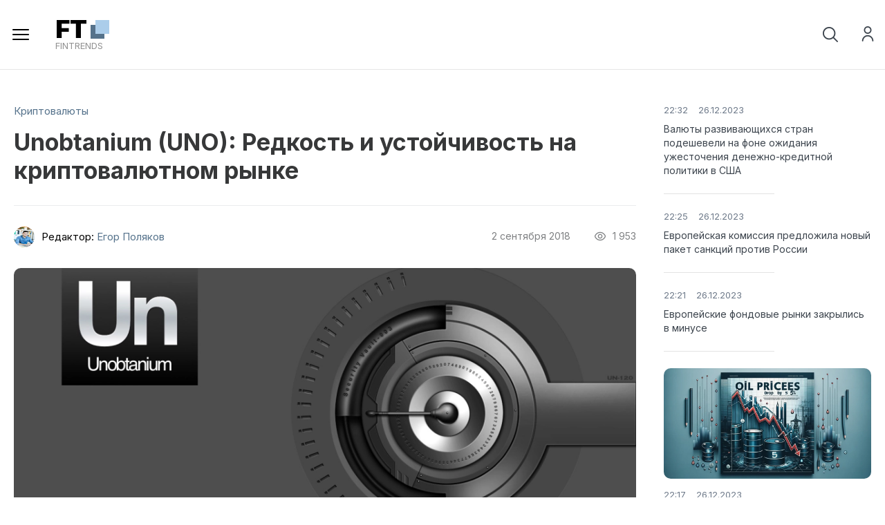

--- FILE ---
content_type: text/html; charset=utf-8
request_url: https://fintrends.ru/1471-kriptovaljuta-unobtanium-uno.html
body_size: 14777
content:
<!DOCTYPE html>
<html xmlns="http://www.w3.org/1999/xhtml">
<head>
	<meta http-equiv="X-UA-Compatible" content="IE=edge" />
	<title>Unobtanium (UNO): Обзор, особенности и перспективы</title>
<meta charset="utf-8">
<meta name="title" content="Unobtanium (UNO): Обзор, особенности и перспективы">
<meta name="description" content="Изучите уникальные особенности криптовалюты Unobtanium (UNO), ее историю создания, технологию и потенциал для инвесторов.">
<link rel="canonical" href="https://fintrends.ru/1471-kriptovaljuta-unobtanium-uno.html">
<link rel="alternate" type="application/rss+xml" title="FinTrends | Финансовые новости, аналитика и прогнозы от экспертов RSS" href="https://fintrends.ru/rss.xml">
<link rel="alternate" type="application/rss+xml" title="FinTrends | Финансовые новости, аналитика и прогнозы от экспертов RSS Dzen" href="https://fintrends.ru/rssdzen.xml">
<link rel="search" type="application/opensearchdescription+xml" title="FinTrends | Финансовые новости, аналитика и прогнозы от экспертов" href="https://fintrends.ru/index.php?do=opensearch">
<link rel="preconnect" href="https://fintrends.ru/" fetchpriority="high">
<meta property="twitter:title" content="Unobtanium (UNO): Обзор, особенности и перспективы">
<meta property="twitter:url" content="https://fintrends.ru/1471-kriptovaljuta-unobtanium-uno.html">
<meta property="twitter:card" content="summary_large_image">
<meta property="twitter:image" content="https://fintrends.ru/uploads/posts/2018-09/1535875500_unobtanium.jpg">
<meta property="twitter:description" content="Криптовалюты давно перестали быть просто инструментом для спекуляций или средством анонимных платежей в интернете. Сегодня они представляют собой целый экосистемы с уникальными технологическими решениями, включая Unobtanium (UNO). Unobtanium (UNO) - это одна из уникальных криптовалют на рынке,">
<meta property="og:type" content="article">
<meta property="og:site_name" content="FinTrends | Финансовые новости, аналитика и прогнозы от экспертов">
<meta property="og:title" content="Unobtanium (UNO): Обзор, особенности и перспективы">
<meta property="og:url" content="https://fintrends.ru/1471-kriptovaljuta-unobtanium-uno.html">
<meta property="og:image" content="https://fintrends.ru/uploads/posts/2018-09/1535875500_unobtanium.jpg">
<meta property="og:description" content="Криптовалюты давно перестали быть просто инструментом для спекуляций или средством анонимных платежей в интернете. Сегодня они представляют собой целый экосистемы с уникальными технологическими решениями, включая Unobtanium (UNO). Unobtanium (UNO) - это одна из уникальных криптовалют на рынке,">
<link href="/engine/editor/css/default.css?v=9j8nc" rel="stylesheet" type="text/css">
<script src="/engine/classes/js/jquery3.js?v=9j8nc"></script>
<script src="/engine/classes/js/jqueryui3.js?v=9j8nc" defer></script>
<script src="/engine/classes/js/dle_js.js?v=9j8nc" defer></script>
<script type="application/ld+json">{"@context":"https://schema.org","@graph":[{"@type":"Article","@context":"https://schema.org/","publisher":{"@type":"Organization","name":"byRich","logo":{"@type":"ImageObject","url":"https://byrich.ru/uploads/logo_ByRich.svg"}},"name":"Unobtanium (UNO): Редкость и устойчивость на криптовалютном рынке","headline":"Unobtanium (UNO): Редкость и устойчивость на криптовалютном рынке","mainEntityOfPage":{"@type":"WebPage","@id":"https://fintrends.ru/1471-kriptovaljuta-unobtanium-uno.html"},"datePublished":"2018-09-02T11:05:17-11:00","dateModified":"2023-05-21T23:57:32-11:00","author":{"@type":"Person","name":"Егор Поляков","url":"https://fintrends.ru/user/%D0%95%D0%B3%D0%BE%D1%80+%D0%9F%D0%BE%D0%BB%D1%8F%D0%BA%D0%BE%D0%B2/"},"image":["https://fintrends.ru/uploads/posts/2018-09/1535875500_unobtanium.jpg"],"description":"Криптовалюты давно перестали быть просто инструментом для спекуляций или средством анонимных платежей в интернете. Сегодня они представляют собой целый экосистемы с уникальными технологическими решениями, включая Unobtanium (UNO). Unobtanium (UNO) - это одна из уникальных криптовалют на рынке,"}]}</script>
    <link rel="stylesheet" href="/engine/classes/min/index.php?charset=utf-8&amp;f=/templates/fint/css/swiper.css,/templates/fint/css/style.css,/templates/fint/css/engine.css,/templates/fint/css/uicons-regular-rounded.css&amp;7" />
    <link rel="preconnect" href="https://fonts.googleapis.com" />
	<link rel="preconnect" href="https://fonts.gstatic.com" crossorigin />
	<link href="https://fonts.googleapis.com/css2?family=Inter:wght@300;400;500;600;700;800;900&display=swap" rel="stylesheet" />
	<meta name="viewport" content="width=device-width, initial-scale=1.0" />
    <link rel="icon" type="image/svg+xml" href="/favicon.svg">
    <link rel="icon" type="image/png" href="/favicon.png">
    <link rel="apple-touch-icon" href="/favicon.png">
</head>
<body class="white not-main" >
<script>
<!--
var dle_root       = '/';
var dle_admin      = '';
var dle_login_hash = '725d40eab8a520de0ff18ac93df1322a01f05034';
var dle_group      = 5;
var dle_link_type  = 1;
var dle_skin       = 'fint';
var dle_wysiwyg    = '-1';
var quick_wysiwyg  = '1';
var dle_min_search = '4';
var dle_act_lang   = ["Да", "Нет", "Ввод", "Отмена", "Сохранить", "Удалить", "Загрузка. Пожалуйста, подождите..."];
var menu_short     = 'Быстрое редактирование';
var menu_full      = 'Полное редактирование';
var menu_profile   = 'Просмотр профиля';
var menu_send      = 'Отправить сообщение';
var menu_uedit     = 'Админцентр';
var dle_info       = 'Информация';
var dle_confirm    = 'Подтверждение';
var dle_prompt     = 'Ввод информации';
var dle_req_field  = ["Заполните поле с именем", "Заполните поле с сообщением", "Заполните поле с темой сообщения"];
var dle_del_agree  = 'Вы действительно хотите удалить? Данное действие невозможно будет отменить';
var dle_spam_agree = 'Вы действительно хотите отметить пользователя как спамера? Это приведёт к удалению всех его комментариев';
var dle_c_title    = 'Отправка жалобы';
var dle_complaint  = 'Укажите текст Вашей жалобы для администрации:';
var dle_mail       = 'Ваш e-mail:';
var dle_big_text   = 'Выделен слишком большой участок текста.';
var dle_orfo_title = 'Укажите комментарий для администрации к найденной ошибке на странице:';
var dle_p_send     = 'Отправить';
var dle_p_send_ok  = 'Уведомление успешно отправлено';
var dle_save_ok    = 'Изменения успешно сохранены. Обновить страницу?';
var dle_reply_title= 'Ответ на комментарий';
var dle_tree_comm  = '0';
var dle_del_news   = 'Удалить статью';
var dle_sub_agree  = 'Вы действительно хотите подписаться на комментарии к данной публикации?';
var dle_unsub_agree  = 'Вы действительно хотите отписаться от комментариев к данной публикации?';
var dle_captcha_type  = '2';
var dle_share_interesting  = ["Поделиться ссылкой на выделенный текст", "Twitter", "Facebook", "Вконтакте", "Прямая ссылка:", "Нажмите правой клавишей мыши и выберите «Копировать ссылку»"];
var DLEPlayerLang     = {prev: 'Предыдущий',next: 'Следующий',play: 'Воспроизвести',pause: 'Пауза',mute: 'Выключить звук', unmute: 'Включить звук', settings: 'Настройки', enterFullscreen: 'На полный экран', exitFullscreen: 'Выключить полноэкранный режим', speed: 'Скорость', normal: 'Обычная', quality: 'Качество', pip: 'Режим PiP'};
var DLEGalleryLang    = {CLOSE: 'Закрыть (Esc)', NEXT: 'Следующее изображение', PREV: 'Предыдущее изображение', ERROR: 'Внимание! Обнаружена ошибка', IMAGE_ERROR: 'Не удалось загрузить изображение', TOGGLE_SLIDESHOW: 'Просмотр слайдшоу',TOGGLE_FULLSCREEN: 'Полноэкранный режим', TOGGLE_THUMBS: 'Включить / Выключить уменьшенные копии', ITERATEZOOM: 'Увеличить / Уменьшить', DOWNLOAD: 'Скачать изображение' };
var DLEGalleryMode    = 0;
var DLELazyMode       = 2;
var allow_dle_delete_news   = false;

jQuery(function($){
					setTimeout(function() {
						$.get(dle_root + "engine/ajax/controller.php?mod=adminfunction", { 'id': '1471', action: 'newsread', user_hash: dle_login_hash });
					}, 5000);
});
//-->
</script> 
<div class="head-line">
	<div class="head-line-w">
		<ul class="head-menu">
			<li><a href="/kursy-valyut.html" class="head-menu-link">Курс валют</a></li>
			<li><a href="/kurs-valyut-v-1993-godu.html" class="head-menu-link">Курс по годам</a></li>
			<li><a href="/kurs-kriptovalyut.html" class="head-menu-link">Курс криптовалют</a></li>
            <li><a href="/banks/catalog/" class="head-menu-link">Каталог банков</a></li>
			<li>
				<a href="#" class="head-menu-link">Финансовые графики</a>
				<ul>
					<li><a href="/grafik-nefti-brent-onlayn.html">График Нефти BRENT</a></li>
					<li><a href="/grafik-nefti-wti-onlayn.html">График Нефти WTI</a></li>
					<li><a href="/grafik-ceny-zolota-onlayn.html">График Золота (XAU)</a></li>
					<li><a href="/grafik-serebra-xag-usd-onlayn.html">График Серебра (XAG)</a></li>
					<li><a href="/bitcoin.html">График Биткоин (BTN)</a></li>
					<li><a href="/ethereum.html">График Эфириум (ETH)</a></li>
					<li><a href="/reyting-bankov.html">Рейтинг банков</a></li>
					<li><a href="/market-overview.html">Обзор рынка</a></li>
					<li><a href="/economic-calendar.html">Экономический календарь</a></li>
					<li><a href="/technicals.html">Технический анализ</a></li>
				</ul>
			</li>
		</ul>
		
		<div class="head-r">
			<a href="#" class="open-login"><i class="fi-rr-user"></i>Войти на сайт</a>
			<a href="/index.php?do=register"><i class="fi-rr-add"></i>Регистрация</a>
			
		</div>
	</div>
</div>
<div class="head">
	<div class="head-w">
		<div class="mob-menu"></div>
		<a href="/" class="logo"><span>FT</span>fintrends</a>
		<ul class="top-menu">
			<li><a href="/news/" class="top-menu-link">Новости</a></li>
			<li><a href="/banks/" class="top-menu-link">Банки</a></li>
			<li><a href="/credit/" class="top-menu-link">Кредит</a></li>
			<li><a href="/finance/" class="top-menu-link">Финансы</a></li>
			<li><a href="/business/" class="top-menu-link">Бизнес</a></li>
			<li><a href="/mfc/" class="top-menu-link">МФЦ</a></li>
			<li><a href="/investing/" class="top-menu-link">Инвестиции</a></li>
			<li><a href="/sistema-raschetov/" class="top-menu-link">ЭПС</a></li>
			<li><a href="/persona/" class="top-menu-link">Персона</a></li>
			<li><a href="/cryptocurrency/" class="top-menu-link">Криптовалюты</a></li>
			<li>
				<a href="#" class="top-menu-link">Рынки</a>
				<ul>					
					<li><a href="/market-movers-lsin.html">Рынок акций LSIN Великобритании</a></li>
					<li><a href="/market-movers-fwb.html">Рынок акций FWB Германии</a></li>
					<li><a href="/market-movers-swb.html">Рынок акций SWB Германии</a></li>
					<li><a href="/market-movers-xetr.html">Рынок акций XETR Германии</a></li>
					<li><a href="/market-movers-bse.html">Рынок акций BSE Индии</a></li>
					<li><a href="/market-movers-nse.html">Рынок акций NSE Индии</a></li>
					<li><a href="/market-movers-mil.html">Рынок акций MIL Италии</a></li>
                    <li><a href="/market-movers-cse.html">Рынок акций CSE Канады</a></li>
					<li><a href="/market-movers-tsx.html">Рынок акций TSX Канады</a></li>
                    <li><a href="/market-movers-tsxv.html">Рынок акций TSXV Канады</a></li>	
                    <li><a href="/market-movers-bist.html">Рынок акций BIST Турции</a></li>	
				</ul>
			</li>
		</ul>
		<div class="head-br">
			<div class="open-search"><i class="fi-rr-search"></i><i class="fi-rr-cross-small" style="display: none;"></i></div>
			
			<div class="search-block">
				<form method="post" style="margin: 0;padding: 0;">
					<input type="hidden" name="do" value="search"><input type="hidden" name="subaction" value="search" />
					<input name="story" type="text" class="form-text" id="story" value="поиск" onblur="if(this.value=='') this.value='поиск';" onfocus="if(this.value=='поиск') this.value='';" />
					<input type="submit" value="" class="form-search" />
				</form>
			</div>
		</div>
	</div>
</div>



<div class="main-wrap">
	
	
	
	
	
	<div></div>
	<div class="nmcontent ">
		<div class="full-news">
	<div class="full-news-cols">
		<div class="full-news-left">
			<div class="full-news-cat">
				<a href="https://fintrends.ru/cryptocurrency/">Криптовалюты</a>
			</div>
			<div class="full-news-title">
				<h1>Unobtanium (UNO): Редкость и устойчивость на криптовалютном рынке</h1>
			</div>
			<div class="full-news-info">
				<div class="full-news-author">
					<img src="//fintrends.ru/uploads/fotos/foto_561.webp" alt="" />Редактор: <a onclick="ShowProfile('%D0%95%D0%B3%D0%BE%D1%80+%D0%9F%D0%BE%D0%BB%D1%8F%D0%BA%D0%BE%D0%B2', 'https://fintrends.ru/user/%D0%95%D0%B3%D0%BE%D1%80+%D0%9F%D0%BE%D0%BB%D1%8F%D0%BA%D0%BE%D0%B2/', '0'); return false;" href="https://fintrends.ru/user/%D0%95%D0%B3%D0%BE%D1%80+%D0%9F%D0%BE%D0%BB%D1%8F%D0%BA%D0%BE%D0%B2/">Егор Поляков</a>
				</div>
				<div class="full-news-date">
					2 сентября 2018<i class="fi-rr-eye"></i>1 953
				</div>
				
			</div>
			
			<div class="full-news-text">
				<img loading="lazy" src="/uploads/mini/tiznews/67/c09fa87ebb0064b705594d588e8549.webp" alt="Unobtanium (UNO): Редкость и устойчивость на криптовалютном рынке" />
                <p>Криптовалюты давно перестали быть просто инструментом для спекуляций или средством анонимных платежей в интернете. Сегодня они представляют собой целый экосистемы с уникальными технологическими решениями, включая Unobtanium (UNO).</p><p>Unobtanium (UNO) - это одна из уникальных криптовалют на рынке, которая была создана с особым упором на долгосрочное хранение и надежность. Ее отличает редкость выпуска и устойчивость к инфляции, что привлекает определенную категорию инвесторов.</p><p>В данной статье мы рассмотрим подробнее, что такое Unobtanium (UNO), основные характеристики этой криптовалюты и почему она так привлекательна для криптоинвесторов.</p><h2>История создания Unobtanium (UNO)</h2><p>Unobtanium был впервые представлен общественности в 2013 году. Название этой криптовалюты произошло от английского слова "unobtainium", которое в научно-фантастической литературе означает вымышленный, редкий, недоступный материал. Это отражает ключевую концепцию UNO — создание крайне редкой криптовалюты, выпуск которой ограничен.</p><p>Создатели Unobtanium заложили в его основу принципы Bitcoin, однако сделали несколько изменений, чтобы усилить его "редкость". В то время как общее количество Bitcoin составляет 21 миллион единиц, UNO ограничивается всего 250 тысячами монет.</p><p>Такое небольшое количество монет делает UNO одной из самых редких криптовалют в мире. Это создает дефицит, который, как известно, является одним из основных драйверов роста стоимости любого актива.</p><h2>Технология и особенности Unobtanium (UNO)</h2><p>Unobtanium использует доказательство работы (Proof-of-Work, PoW) в качестве своего алгоритма консенсуса, как и Bitcoin. Этот механизм децентрализации используется для подтверждения транзакций и добавления новых блоков в блокчейн.</p><p>С точки зрения майнинга, Unobtanium также представляет интерес. За первые пять лет своего существования, было добыто около 200 тысяч UNO. Это делает майнинг UNO уже сложным, так как доступно всего 50 тысяч монет.</p><p>Unobtanium также известен своей устойчивостью к инфляции. Благодаря своей редкости и ограниченности, UNO не подвержен инфляции, что делает его привлекательным для долгосрочных инвесторов, которые ищут сохранения стоимости своих активов.</p><h2>Устойчивость Unobtanium (UNO) к атакам 51%</h2><p>Еще одним важным аспектом Unobtanium является его устойчивость к так называемым атакам 51%. Этот термин описывает ситуацию, когда единственный участник или группа участников контролирует большую часть хешрейта сети, что позволяет им производить манипуляции с блокчейном. В случае Unobtanium, из-за своей редкости и распределенности, вероятность такой атаки минимальна.</p><h2>Преимущества и недостатки Unobtanium (UNO)</h2><p>Unobtanium предлагает ряд преимуществ для пользователей и инвесторов:</p><ol><li><b>Редкость и устойчивость к инфляции.</b> Unobtanium представляет собой одну из самых редких криптовалют на рынке, что делает его привлекательным для долгосрочных инвесторов и тех, кто ищет защиту от инфляции.</li><li><b>Устойчивость к атакам 51%.</b> Благодаря уникальной структуре и распределенности, Unobtanium устойчив к атакам, которые могут повлиять на другие криптовалюты.</li><li><b>Прозрачность и открытость.</b> Как и все криптовалюты, Unobtanium работает на открытом исходном коде, что обеспечивает прозрачность и доверие со стороны пользователей.</li></ol><p>Тем не менее, у Unobtanium также есть и недостатки:</p><ol><li><b>Ограниченность ликвидности.</b> Из-за своей редкости, UNO может столкнуться с проблемами ликвидности. Это может создать трудности для пользователей, которые хотят быстро купить или продать свои монеты.</li><li><b>Низкая известность.</b> Unobtanium пока еще не настолько известен, как другие криптовалюты, что может затруднить его принятие и использование.</li><li><b>Волатильность.</b> Как и любая другая криптовалюта, UNO подвержен волатильности, что может создать риск для инвесторов.</li></ol><h2>Как купить и хранить Unobtanium (UNO)</h2><p>Несмотря на свою редкость, Unobtanium (UNO) доступен для покупки на некоторых криптовалютных биржах. Важно помнить, что перед покупкой UNO следует убедиться в надежности выбранной биржи и ознакомиться с ее правилами и условиями. Некоторые из бирж, на которых можно купить UNO, включают в себя:</p><ul><li>Cryptopia</li><li>Bittrex</li><li>C-Cex</li><li>CoinExchange</li></ul><p>Для хранения Unobtanium (UNO) можно использовать любой кошелек, который поддерживает эту криптовалюту. На официальном сайте Unobtanium предлагаются версии кошелька для различных операционных систем, включая Windows, MacOS и Linux. Следует помнить, что безопасность вашего кошелька – это ваша ответственность, поэтому не забывайте о мерах безопасности: регулярно обновляйте программное обеспечение, не раскрывайте приватные ключи и используйте сложные пароли.</p><h2>Перспективы Unobtanium (UNO)</h2><p>Вопрос о перспективах Unobtanium вызывает много обсуждений среди криптоэнтузиастов. С одной стороны, его редкость и устойчивость к инфляции делают его привлекательным для долгосрочных инвесторов. С другой стороны, его низкая известность и возможные проблемы с ликвидностью могут представлять препятствия для его дальнейшего роста.</p><p>Однако, криптовалюта UNO продолжает развиваться. Ее сообщество активно работает над улучшением и поддержкой сети, и в будущем могут появиться новые возможности для использования UNO.</p><p>Следует помнить, что инвестиции в любую криптовалюту включают в себя риски, и перед инвестированием следует провести тщательный анализ.</p><h2>Резюме: Unobtanium (UNO) в мире криптовалют</h2><p>Unobtanium (UNO) представляет собой уникальную концепцию в сфере криптовалют. Основываясь на принципах Bitcoin, он вводит дополнительные элементы, которые делают его редким и устойчивым к инфляции, что может привлечь долгосрочных инвесторов.</p><p>Хотя Unobtanium пока не так известен, как некоторые другие криптовалюты, его подход и концепция делают его интересным активом для изучения и, возможно, инвестирования.</p><p>Однако, как и при любом инвестиционном решении, важно проводить глубокое исследование и быть готовым к возможным рискам. В мире криптовалют, в котором бурно и быстро развивается технология, Unobtanium, как и любая другая криптовалюта, может стать объектом колебаний рынка и технологических изменений.</p><p>В то же время, у Unobtanium есть потенциал для роста. Он уже привлек внимание определенного круга инвесторов и продолжает развиваться благодаря активной поддержке сообщества.</p><h3>Заключение</h3><p>В заключение, Unobtanium (UNO) является одной из самых интересных и уникальных криптовалют на сегодняшний день. Его редкость, устойчивость к инфляции и устойчивость к атакам делают его интересным выбором для инвесторов и энтузиастов криптовалют.</p><p>Но как и любая криптовалюта, UNO не без своих рисков. Поэтому, прежде чем инвестировать, всегда следует провести свое собственное исследование и понять, подходит ли данный актив вашим инвестиционным целям и аппетиту к риску.</p><p>Надеемся, что данная статья помогла вам лучше понять Unobtanium и его место в мире криптовалют.</p>
				<div style="clear: both;"></div>
				
			</div>

			<div class="full-news-arr">
				
				<a href="https://fintrends.ru/1470-kriptovaljuta-tokenomy-ten.html"><span><i class="fi-rr-arrow-left"></i>ранее на сайте</span>Криптовалюта Tokenomy (TEN)</a>
				
				
				<a href="https://fintrends.ru/1472-kriptovaljuta-linkey-lky.html"><span>следующий материал<i class="fi-rr-arrow-right"></i></span>Linkey (LKY): Облегчая путь к криптовалютам</a>
				
			</div>
			
			<div class="full-news-bn">
				<div class="fcomm">
					Обсудить в комментариях <span>(0)</span><i class="fi-rr-angle-small-down"></i>
				</div>
				<div class="fsoc">
					<script src="/index.php?do=go&url=aHR0cHM6Ly95YXN0YXRpYy5uZXQvc2hhcmUyL3NoYXJlLmpz"></script>
					<div class="ya-share2" data-curtain data-size="m" data-shape="round" data-services="vkontakte,odnoklassniki,telegram,twitter,moimir,reddit,viber,messenger,whatsapp"></div>
				</div>
				<div class="flike">
					<a href="#" onclick="doRate('plus', '1471'); return false;" ><i class="fi-rr-heart"></i><span data-ratig-layer-id="1471"><span class="ratingtypeplusminus ratingplus" >+2</span></span></a>
				</div>
			</div>
			
			<div class="full-news-comm" style="display: none;">			
				<div class="comment-wrap"><!--dlecomments--></div>
				<div class="stt-block">
	<div class="stt-block-title">
		Информация
	</div>
	<div class="stt-block-content">
		<div class="error">Пожалуйста, зарегистрируйтесь или авторизуйтесь, чтобы оставлять комментарии на сайте.</div>
	</div>
</div>
			</div>
			
			<div class="full-news-bl">
				<div class="full-news-relfl">
					<a href="https://fintrends.ru/1332-kriptovaljuta-dai-dai.html" class="rel-link">
	<span class="rel-link-image"><img loading="lazy" src="/uploads/mini/tizsr/08/aa5796fd596f232e900c31f74c8759.webp" alt="Криптовалюта Dai (DAI): стабильность и надежность в мире криптовалют" /></span>
	<span class="rel-link-title">
		Криптовалюта Dai (DAI): стабильность и надежность в мире криптовалют
	</span>
</a><a href="https://fintrends.ru/1799-perspektivnaja-kriptovaljuta.html" class="rel-link">
	<span class="rel-link-image"><img loading="lazy" src="/uploads/mini/tizsr/6d/9d7886d2feddc90aca021c27f9b0e8.webp" alt="Инвестиции в перспективные криптовалюты: на что обратить внимание и какие монеты стоит рассмотреть?" /></span>
	<span class="rel-link-title">
		Инвестиции в перспективные криптовалюты: на что обратить внимание и какие монеты стоит рассмотреть?
	</span>
</a><a href="https://fintrends.ru/1594-kriptovaljuta-nix-nix.html" class="rel-link">
	<span class="rel-link-image"><img loading="lazy" src="/uploads/mini/tizsr/94/d84d04b2eab9ab8e81d53000e566ba.webp" alt="NIX: Современная криптовалюта с прорывными технологиями конфиденциальности" /></span>
	<span class="rel-link-title">
		NIX: Современная криптовалюта с прорывными технологиями конфиденциальности
	</span>
</a><a href="https://fintrends.ru/1397-kriptovaljuta-eosdac-eosdac.html" class="rel-link">
	<span class="rel-link-image"><img loading="lazy" src="/uploads/mini/tizsr/7f/e02c059c76d2038f46f3a8c759248a.webp" alt="Криптовалюта EOSDAC: Всё, что нужно знать о децентрализованном сообществе автономных компаний" /></span>
	<span class="rel-link-title">
		Криптовалюта EOSDAC: Всё, что нужно знать о децентрализованном сообществе автономных компаний
	</span>
</a><a href="https://fintrends.ru/1387-kriptovaljutnaja-birzha-gateio.html" class="rel-link">
	<span class="rel-link-image"><img loading="lazy" src="/uploads/mini/tizsr/ff/de79089683c055c4a9eeb2fb672f96.webp" alt="Обзор и советы по работе с криптовалютной биржей Gate.io" /></span>
	<span class="rel-link-title">
		Обзор и советы по работе с криптовалютной биржей Gate.io
	</span>
</a><a href="https://fintrends.ru/1475-kriptovaljuta-bitcoin-interest-bci.html" class="rel-link">
	<span class="rel-link-image"><img loading="lazy" src="/uploads/mini/tizsr/69/bc9e988e8d93fbc78a5bcb22e68ea7.webp" alt="Bitcoin Interest (BCI): Преимущества начисления процентов в мире криптовалют" /></span>
	<span class="rel-link-title">
		Bitcoin Interest (BCI): Преимущества начисления процентов в мире криптовалют
	</span>
</a><a href="https://fintrends.ru/1614-kriptovaljuta-paccoin-pac.html" class="rel-link">
	<span class="rel-link-image"><img loading="lazy" src="/uploads/mini/tizsr/08/1b6d85f3334ed2eee229c0a5fae7c7.webp" alt="PACcoin: Погружение в мир перспективной криптовалюты" /></span>
	<span class="rel-link-title">
		PACcoin: Погружение в мир перспективной криптовалюты
	</span>
</a><a href="https://fintrends.ru/118-obzor-kriptovalyuty-efirium.html" class="rel-link">
	<span class="rel-link-image"><img loading="lazy" src="/uploads/mini/tizsr/92/c01b9f07552bc1c910c23b0635153f.webp" alt="Эфириум: подробный анализ популярной криптовалюты" /></span>
	<span class="rel-link-title">
		Эфириум: подробный анализ популярной криптовалюты
	</span>
</a><a href="https://fintrends.ru/1529-kriptovaljuta-oneroot-network-rnt.html" class="rel-link">
	<span class="rel-link-image"><img loading="lazy" src="/uploads/mini/tizsr/e4/017ab1b06b29a3f8b869e4a20db901.webp" alt="OneRoot Network (RNT): Подробный анализ криптовалюты" /></span>
	<span class="rel-link-title">
		OneRoot Network (RNT): Подробный анализ криптовалюты
	</span>
</a><a href="https://fintrends.ru/41-kriptovaljuta-waves.html" class="rel-link">
	<span class="rel-link-image"><img loading="lazy" src="/uploads/mini/tizsr/e1/c8385cb4e7f81397fc9770fde0cf8f.webp" alt="Waves: Разбираемся в деталях криптовалюты нового поколения" /></span>
	<span class="rel-link-title">
		Waves: Разбираемся в деталях криптовалюты нового поколения
	</span>
</a><a href="https://fintrends.ru/6897-finansy-i-kriptovaljuty-razbor-vlijanija-i-perspektiv.html" class="rel-link">
	<span class="rel-link-image"><img loading="lazy" src="/uploads/mini/tizsr/a5/9efc3507cc69f6bdc7dd394565835e.webp" alt="Финансы и криптовалюты: Разбор влияния и перспектив" /></span>
	<span class="rel-link-title">
		Финансы и криптовалюты: Разбор влияния и перспектив
	</span>
</a><a href="https://fintrends.ru/21-kriptovaljuta-bitcoin-btc.html" class="rel-link">
	<span class="rel-link-image"><img loading="lazy" src="/uploads/mini/tizsr/f5/84f9d35ffb922810c710ff8b504e89.webp" alt="Bitcoin (BTC): Революция децентрализованного финансирования" /></span>
	<span class="rel-link-title">
		Bitcoin (BTC): Революция децентрализованного финансирования
	</span>
</a>
				</div>
			</div>
			
			<div class="full-news-bl">
				<div class="full-news-bl-title">
					Новое на сайте:
				</div>
				<div class="mainflex">
					<div class="main-news ajax-news">
	<a href="https://fintrends.ru/7169-kak-otkryt-raschetnyj-schet-dlja-ip-za-15-minut-v-loko-banke.html" class="main-news-image">
       <img loading="lazy" src="/uploads/mini/tiznews/93/7dc9a11a89ed80dfb7b4e001ca9ab0.webp" alt="Как открыть расчётный счёт для ИП за 15 минут в ЛОКО-Банке" />
	</a>
	<div class="main-news-info">
		5 февраля 2025<i class="fi-rr-eye"></i>241
	</div>
	<div class="main-news-title">
		<a href="https://fintrends.ru/7169-kak-otkryt-raschetnyj-schet-dlja-ip-za-15-minut-v-loko-banke.html">Как открыть расчётный счёт для ИП за 15 минут в ЛОКО-Банке</a>
	</div>
	<div class="main-news-text">
		Открытие расчётного счёта — важный этап в деятельности индивидуального предпринимателя. ЛОКО-Банк предлагает быстрый и...
	</div>
</div><div class="main-news ajax-news">
	<a href="https://fintrends.ru/7158-kak-nalogovaja-politika-formiruet-korporativnye-finansy-jekspertnyj-analiz.html" class="main-news-image">
       <img loading="lazy" src="/uploads/mini/tiznews/c0/ae3bc7653dbb191ae852067f8bdb7e.webp" alt="Как налоговая политика формирует корпоративные финансы: экспертный анализ" />
	</a>
	<div class="main-news-info">
		24 августа 2023<i class="fi-rr-eye"></i>1 903
	</div>
	<div class="main-news-title">
		<a href="https://fintrends.ru/7158-kak-nalogovaja-politika-formiruet-korporativnye-finansy-jekspertnyj-analiz.html">Как налоговая политика формирует корпоративные финансы: экспертный анализ</a>
	</div>
	<div class="main-news-text">
		Этот материал исследует, как изменения в налоговой политике влияют на корпоративные финансы, и делает акцент на...
	</div>
</div><div class="main-news ajax-news">
	<a href="https://fintrends.ru/7157-kak-ocenit-finansovoe-zdorove-kompanii-glubokoe-pogruzhenie-v-kljuchevye-pokazateli.html" class="main-news-image">
       <img loading="lazy" src="/uploads/mini/tiznews/72/565efdc9ef7f6293127f332ecee181.webp" alt="Как оценить финансовое здоровье компании? Глубокое погружение в ключевые показатели" />
	</a>
	<div class="main-news-info">
		24 августа 2023<i class="fi-rr-eye"></i>2 026
	</div>
	<div class="main-news-title">
		<a href="https://fintrends.ru/7157-kak-ocenit-finansovoe-zdorove-kompanii-glubokoe-pogruzhenie-v-kljuchevye-pokazateli.html">Как оценить финансовое здоровье компании? Глубокое погружение в ключевые показатели</a>
	</div>
	<div class="main-news-text">
		Эта статья представляет собой глубокое погружение в мир финансовых показателей, которые определяют здоровье компании....
	</div>
</div><div class="main-news ajax-news">
	<a href="https://fintrends.ru/7113-chto-takoe-ipo-i-kak-jeto-vlijaet-na-finansovyj-rynok.html" class="main-news-image">
       <img loading="lazy" src="/uploads/mini/tiznews/6d/1dba9611d4777ae04d167a182e0319.webp" alt="Что такое IPO и как это влияет на финансовый рынок" />
	</a>
	<div class="main-news-info">
		18 июня 2023<i class="fi-rr-eye"></i>2 247
	</div>
	<div class="main-news-title">
		<a href="https://fintrends.ru/7113-chto-takoe-ipo-i-kak-jeto-vlijaet-na-finansovyj-rynok.html">Что такое IPO и как это влияет на финансовый рынок</a>
	</div>
	<div class="main-news-text">
		В этой статье мы рассматриваем понятие IPO, его важность для финансового рынка и последствия для компании, проводящей...
	</div>
</div><div class="main-news ajax-news">
	<a href="https://fintrends.ru/7112-jetichnoe-investirovanie-kak-sochetat-pribyl-s-otvetstvennostju.html" class="main-news-image">
       <img loading="lazy" src="/uploads/mini/tiznews/2f/153deac131c67a390d42adadba84ff.webp" alt="Этичное инвестирование: Как сочетать прибыль с ответственностью" />
	</a>
	<div class="main-news-info">
		18 июня 2023<i class="fi-rr-eye"></i>2 698
	</div>
	<div class="main-news-title">
		<a href="https://fintrends.ru/7112-jetichnoe-investirovanie-kak-sochetat-pribyl-s-otvetstvennostju.html">Этичное инвестирование: Как сочетать прибыль с ответственностью</a>
	</div>
	<div class="main-news-text">
		Эта статья погружает вас в концепцию этичного инвестирования. Вы узнаете о его принципах, практике и значении в...
	</div>
</div>
				</div>
			</div>
		</div>
		<div class="full-news-right" data-sticky-container>
			<div class="fladv" data-sticky data-margin-top="20" data-margin-bottom="20">
				<div class="lnews">
	<a href="https://fintrends.ru/7164-valjuty-razvivajuschihsja-stran-podesheveli-na-fone-ozhidanija-uzhestochenija-denezhno-kreditnoj-politiki-v-ssha.html" class="lnews-image"><img loading="lazy" src="/uploads/mini/tiznews/16/e07841a945ab9e1599a8b9d963651e.webp" alt="Валюты развивающихся стран подешевели на фоне ожидания ужесточения денежно-кредитной политики в США" /></a>
	<div class="lnews-date"><span>22:32</span>26.12.2023</div>
	<a href="https://fintrends.ru/7164-valjuty-razvivajuschihsja-stran-podesheveli-na-fone-ozhidanija-uzhestochenija-denezhno-kreditnoj-politiki-v-ssha.html" class="lnews-title">Валюты развивающихся стран подешевели на фоне ожидания ужесточения денежно-кредитной политики в США</a>
</div><div class="lnews">
	<a href="https://fintrends.ru/7163-evropejskaja-komissija-predlozhila-novyj-paket-sankcij-protiv-rossii.html" class="lnews-image"><img loading="lazy" src="/uploads/mini/tiznews/3b/d34ad7e45c1771d40c59d0b355353e.webp" alt="Европейская комиссия предложила новый пакет санкций против России" /></a>
	<div class="lnews-date"><span>22:25</span>26.12.2023</div>
	<a href="https://fintrends.ru/7163-evropejskaja-komissija-predlozhila-novyj-paket-sankcij-protiv-rossii.html" class="lnews-title">Европейская комиссия предложила новый пакет санкций против России</a>
</div><div class="lnews">
	<a href="https://fintrends.ru/7162-evropejskie-fondovye-rynki-zakrylis-v-minuse.html" class="lnews-image"><img loading="lazy" src="/uploads/mini/tiznews/82/a4eac7241c4abb196dfcaf01a61590.webp" alt="Европейские фондовые рынки закрылись в минусе" /></a>
	<div class="lnews-date"><span>22:21</span>26.12.2023</div>
	<a href="https://fintrends.ru/7162-evropejskie-fondovye-rynki-zakrylis-v-minuse.html" class="lnews-title">Европейские фондовые рынки закрылись в минусе</a>
</div><div class="lnews">
	<a href="https://fintrends.ru/7161-ceny-na-neft-upali-na-5-posle-togo-kak-kitaj-oslabil-karantinnye-mery.html" class="lnews-image"><img loading="lazy" src="/uploads/mini/tiznews/d9/614e30d46f4578f455d4689962156e.webp" alt="Цены на нефть упали на 5% после того, как Китай ослабил карантинные меры" /></a>
	<div class="lnews-date"><span>22:17</span>26.12.2023</div>
	<a href="https://fintrends.ru/7161-ceny-na-neft-upali-na-5-posle-togo-kak-kitaj-oslabil-karantinnye-mery.html" class="lnews-title">Цены на нефть упали на 5% после того, как Китай ослабил карантинные меры</a>
</div><div class="lnews">
	<a href="https://fintrends.ru/7156-ceny-na-neft-gotovy-snizitsja-iz-za-prognozov-po-stavkam-ssha-i-problemam-kitaja.html" class="lnews-image"><img loading="lazy" src="/uploads/mini/tiznews/3f/1916e0724c44e3130caea81c300e94.webp" alt="Цены на нефть готовы снизиться из-за прогнозов по ставкам США и проблемам Китая" /></a>
	<div class="lnews-date"><span>11:17</span>18.08.2023</div>
	<a href="https://fintrends.ru/7156-ceny-na-neft-gotovy-snizitsja-iz-za-prognozov-po-stavkam-ssha-i-problemam-kitaja.html" class="lnews-title">Цены на нефть готовы снизиться из-за прогнозов по ставкам США и проблемам Китая</a>
</div><div class="lnews">
	<a href="https://fintrends.ru/7155-kitajskie-gosbanki-prodolzhajut-prodavat-dollary-dlja-podderzhanija-juanja.html" class="lnews-image"><img loading="lazy" src="/uploads/mini/tiznews/98/9358bcf9ad3898cf150236b0e9eeeb.webp" alt="Китайские госбанки продолжают продавать доллары для поддержания юаня" /></a>
	<div class="lnews-date"><span>11:12</span>18.08.2023</div>
	<a href="https://fintrends.ru/7155-kitajskie-gosbanki-prodolzhajut-prodavat-dollary-dlja-podderzhanija-juanja.html" class="lnews-title">Китайские госбанки продолжают продавать доллары для поддержания юаня</a>
</div><div class="lnews">
	<a href="https://fintrends.ru/7154-snizhenie-cen-na-neft-iz-za-opasenij-iz-za-vozmozhnogo-povyshenija-procentnyh-stavok-v-ssha.html" class="lnews-image"><img loading="lazy" src="/uploads/mini/tiznews/47/e8338a31bf62d7ada0246a22af4a85.webp" alt="Снижение цен на нефть из-за опасений из-за возможного повышения процентных ставок в США" /></a>
	<div class="lnews-date"><span>11:48</span>03.07.2023</div>
	<a href="https://fintrends.ru/7154-snizhenie-cen-na-neft-iz-za-opasenij-iz-za-vozmozhnogo-povyshenija-procentnyh-stavok-v-ssha.html" class="lnews-title">Снижение цен на нефть из-за опасений из-за возможного повышения процентных ставок в США</a>
</div>
			</div>
		</div>
	</div>
	
</div>

<script>
	$('body').on('click', '.fcomm', function(){
		$('.full-news-comm').slideToggle();
		return false;
	});
	
	$('.main-news:nth-child(1)').addClass('mntt');
	$('.main-news:nth-child(2)').addClass('mnt');
	
	
</script>
<script type="text/javascript">
function addLink() {
  var body_element = document.getElementsByTagName('body')[0];
  var selection;
  selection = window.getSelection();
  var pagelink = "<br /> Источник: <a href='"+document.location.href+"'>"+document.location.href+"</a><br />"; //
  var copytext = selection + pagelink;
  var newdiv = document.createElement('div');
  body_element.appendChild(newdiv);
  newdiv.innerHTML = copytext;
  selection.selectAllChildren(newdiv);
  window.setTimeout(function() {
  body_element.removeChild(newdiv);
  },0);
}
document.oncopy = addLink;
</script>
	</div>
	<script>
	
	$('.main-news:nth-child(9),.main-news:nth-child(18)').addClass('mntt');
	$('.main-news:nth-child(10),.main-news:nth-child(11),.main-news:nth-child(16),.main-news:nth-child(17)').addClass('mnt');
	</script>
	
	
</div>

<div class="footer">
	<div class="footer-w">
		<div class="footer-left">
			<a href="/" class="footer-logo"><span>FT</span>fintrends</a>
			<div class="footer-text">
				© 2023 Cетевое издание «Финансовые Тренды».
				<br />Проект информирует о важнейших экономических и финансовых событиях, предлагая анализ и прогнозы развития ситуации.
			</div>
			<div class="footer-soc">
				<a href="/index.php?do=go&url=aHR0cHM6Ly9uZXdzLmdvb2dsZS5jb20vcHVibGljYXRpb25zL0NBQXFCd2dLTU9fNWlRc3d0Y3FjQXc%2FaGw9cnUmYW1wO2dsPVJVJmFtcDtjZWlkPVJVOnJ1" target="_blank"><img src="/templates/fint/images/google.svg" width="16" height="16" alt="Google Новости" /></a>
				<a href="/index.php?do=go&url=aHR0cHM6Ly9kemVuLnJ1L25ld3MvP2ZhdmlkPTI1NDE2OTc4OA%3D%3D" target="_blank"><img src="/templates/fint/images/yandex.svg" width="16" height="16" alt="Яндекс Новости" /></a>
				<a href="/index.php?do=go&url=aHR0cHM6Ly90d2l0dGVyLmNvbS9GaW5UcmVuZHNfcnU%3D" target="_blank"><img src="/templates/fint/images/footer4.svg" width="16" height="16" alt="Twitter" /></a>
				<a href="/index.php?do=go&url=aHR0cHM6Ly92ay5jb20vZmludHJlbmRz" target="_blank"><img src="/templates/fint/images/footer6.svg" width="16" height="16" alt="Вконтакте" /></a>
                <a href="/index.php?do=go&url=aHR0cHM6Ly9vay5ydS9ncm91cC83MDAwMDAwMjczMDYyOA%3D%3D" target="_blank"><img src="/templates/fint/images/ok.svg" width="16" height="16" alt="Одноклассники" /></a>
                <a href="/index.php?do=go&url=aHR0cHM6Ly90Lm1lL2ZpbnRyZW5kc19ydQ%3D%3D" target="_blank"><img src="/templates/fint/images/footer3.svg" width="16" height="16" alt="Телеграм" /></a>
			</div>
		</div>
		<div class="footer-right">
			<div class="footer-col">
				<i>Советы и рекомендации</i>
				<a href="/banks/">Банки</a>
				<a href="/credit/">Кредит</a>
				<a href="/finance/">Финансы</a>
				<a href="/business/">Бизнес</a>
				<a href="/mfc/">МФЦ</a>
				<a href="/investing/">Инвестиции</a>
				<a href="/sistema-raschetov/">ЭПС</a>
				<a href="/persona/">Персона</a>
				<a href="/cryptocurrency/">Криптовалюты</a>
				<a href="/prediction/">Прогнозы</a>
			</div>
			
			<div class="footer-col">
				<i>Калькуляторы</i>
				<a href="/kalkulyator-dlya-rascheta-nds-onlayn.html">Расчет НДС</a>
				<a href="/kalkulyator-refinansirovanie.html">Рефинансирование</a>
				<a href="/calculator-ndfl.html">Калькулятор НДФЛ</a>
				<a href="/peni.html">Калькулятор пеней</a>
				<a href="/kalkulyator-vkladov.html">Калькулятор вкладов</a>
				<a href="/kreditnyy-kalkulyator.html">Кредитный калькулятор</a>
				<a href="/ipotechnyy-kalkulyator.html">Ипотечный калькулятор</a>
				<a href="/raschet-fiksirovannyh-vznosov-ip.html">Расчет взносов ИП</a>
				<a href="/kalkulyator-mikrozayma.html">Калькулятор займа</a>
				<a href="/calculators-autocredits.html">Рассчитать автокредит</a>
				<a href="/invest-calculator.html">Расчет инвестиций</a>
			</div>
			
			<div class="footer-col">
				<i>Инструменты</i>
				<a href="/kursy-valyut.html">Курс валют</a>
				<a href="/kurs-valyut-v-1993-godu.html">Курс по годам</a>
				<a href="/usdebtclock.html">Госдолг США</a>
				<a href="/banks/catalog/">Каталог банков</a>
				<a href="/konverter-valyut.html">Конвертер валют</a>
				<a href="/kurs-kriptovalyut.html">Курс криптовалют</a>
                <a href="https://melap.ru/characters/" target="_blank">Персонажи</a>
			</div>
			
			<div class="footer-col">
				<i>Информация</i>
                <a href="/risk-warning.html">Риски</a>
                <a href="/cookie.html">Cookie</a>
                <a href="/?do=feedback">Контакты</a>
				<a href="/about.html">Редакция</a>
				<a href="/terms.html">Соглашение</a>
				<a href="/ispolzovanie.html">Использование</a>
				<a href="/privacy.html">Конфиденциальность</a>                
			</div>
		</div>
	</div>
</div>


<div class="login-wrap">
	<div class="login-fl">
		<div class="login-block">
			<div class="login-block-title">
				Войти на сайт
				<div class="login-close"></div>
			</div>
			<div class="login-block-content">
				<form method="post" action="">
					<div class="login-line">
						<input name="login_name" type="text" class="login-input-text" placeholder="Ваш логин" />
					</div>
					<div class="login-line">
						<input name="login_password" type="password" class="login-input-text" placeholder="Ваш пароль" />
					</div>
					<div style="clear: both;"></div>
					<input onclick="submit();" type="submit" class="enter" value="Войти" /><input name="login" type="hidden" id="login" value="submit" />
					<div class="reg-link">
						<a href="https://fintrends.ru/index.php?do=register" title="регистрация на сайте">Регистрация</a> / 
						<a href="https://fintrends.ru/index.php?do=lostpassword" title="регистрация на сайте">Забыл пароль</a>			
					</div>			
				</form>
			</div>			
		</div>
		
	</div>
</div>

<div class="mob-shad"></div><div class="mob-panel"><div class="mob-panel2"></div></div><div class="mob-close"></div>
<script type="text/javascript" src="/templates/fint/js/swiper.jquery.min.js"></script>
<script type="text/javascript" src="/templates/fint/js/jquery.ttabs.js"></script>
<script type="text/javascript" src="/templates/fint/js/sticky.min.js"></script>
<script type="text/javascript" src="/templates/fint/js/active.js"></script>

<script type="text/javascript"><!--
new Image().src = "//counter.yadro.ru/hit?r"+
escape(document.referrer)+((typeof(screen)=="undefined")?"":
";s"+screen.width+"*"+screen.height+"*"+(screen.colorDepth?
screen.colorDepth:screen.pixelDepth))+";u"+escape(document.URL)+
";"+Math.random();//--></script>
<script type="text/javascript" >
   (function(m,e,t,r,i,k,a){m[i]=m[i]||function(){(m[i].a=m[i].a||[]).push(arguments)};
   m[i].l=1*new Date();
   for (var j = 0; j < document.scripts.length; j++) {if (document.scripts[j].src === r) { return; }}
   k=e.createElement(t),a=e.getElementsByTagName(t)[0],k.async=1,k.src=r,a.parentNode.insertBefore(k,a)})
   (window, document, "script", "https://mc.yandex.ru/metrika/tag.js", "ym");

   ym(98740452, "init", {
        clickmap:true,
        trackLinks:true,
        accurateTrackBounce:true
   });
</script>
<noscript><div><img src="https://mc.yandex.ru/watch/98740452" style="position:absolute; left:-9999px;" alt="" /></div></noscript>
<script defer src="https://static.cloudflareinsights.com/beacon.min.js/vcd15cbe7772f49c399c6a5babf22c1241717689176015" integrity="sha512-ZpsOmlRQV6y907TI0dKBHq9Md29nnaEIPlkf84rnaERnq6zvWvPUqr2ft8M1aS28oN72PdrCzSjY4U6VaAw1EQ==" data-cf-beacon='{"version":"2024.11.0","token":"0549fbf55e5e4d23ae87b025061c6175","r":1,"server_timing":{"name":{"cfCacheStatus":true,"cfEdge":true,"cfExtPri":true,"cfL4":true,"cfOrigin":true,"cfSpeedBrain":true},"location_startswith":null}}' crossorigin="anonymous"></script>
</body>
</html>
<!-- © FinTrends.ru -->


--- FILE ---
content_type: image/svg+xml
request_url: https://fintrends.ru/templates/fint/images/yandex.svg
body_size: 231
content:
<?xml version="1.0" encoding="UTF-8"?>
<!DOCTYPE svg PUBLIC "-//W3C//DTD SVG 1.1//EN" "http://www.w3.org/Graphics/SVG/1.1/DTD/svg11.dtd">
<svg xmlns="http://www.w3.org/2000/svg" version="1.1" width="512px" height="512px" style="shape-rendering:geometricPrecision; text-rendering:geometricPrecision; image-rendering:optimizeQuality; fill-rule:evenodd; clip-rule:evenodd" xmlns:xlink="http://www.w3.org/1999/xlink">
<g><path style="opacity:0.987" fill="#ffffff" d="M 41.5,-0.5 C 73.5,-0.5 105.5,-0.5 137.5,-0.5C 179.381,91.5978 221.548,183.598 264,275.5C 277.523,304.735 287.856,335.068 295,366.5C 297.228,378.759 298.894,391.092 300,403.5C 301.401,439.481 301.901,475.481 301.5,511.5C 272.5,511.5 243.5,511.5 214.5,511.5C 215.066,476.46 214.233,441.46 212,406.5C 207.122,367.2 195.789,329.866 178,294.5C 132.486,196.14 86.9859,97.8072 41.5,-0.5 Z"/></g>
<g><path style="opacity:0.983" fill="#ffffff" d="M 377.5,-0.5 C 408.167,-0.5 438.833,-0.5 469.5,-0.5C 433.454,81.9293 397.12,164.263 360.5,246.5C 330.172,247.667 299.839,247.833 269.5,247C 305.644,164.548 341.644,82.0477 377.5,-0.5 Z"/></g>
</svg>
